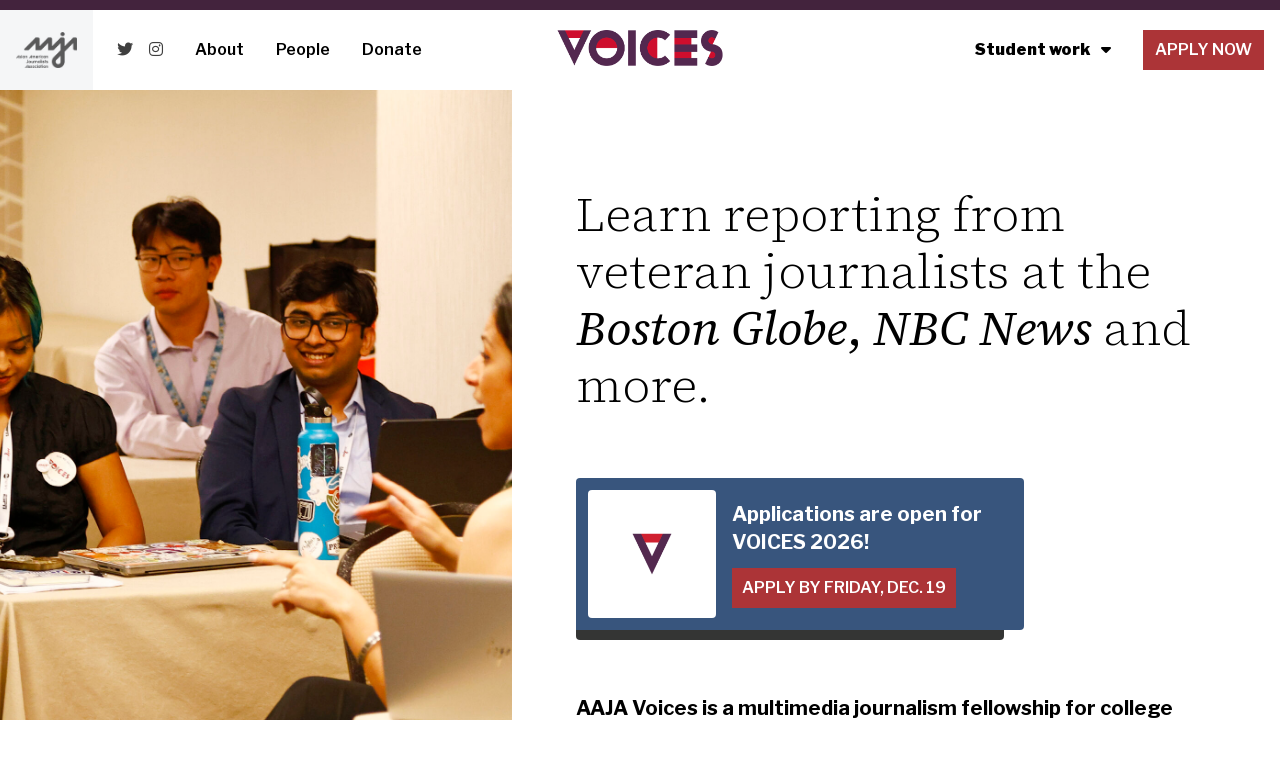

--- FILE ---
content_type: text/html; charset=UTF-8
request_url: https://voices.aaja.org/?eType=EmailBlastContent&eId=f2db9b35-c6d1-4cf2-806b-b7c9cbe20a3e
body_size: 10151
content:
<!doctype html>
<html>

<head>
    <meta charset='utf-8'>
    <meta content='width=device-width, initial-scale=1, maximum-scale=1, minimum-scale=1, user-scalable=no, target-densityDpi=device-dpi' name='viewport'/>
    <title>Home - AAJA VOICES</title>
<meta name='robots' content='index, follow, max-image-preview:large, max-snippet:-1, max-video-preview:-1' />

	<!-- This site is optimized with the Yoast SEO plugin v26.7 - https://yoast.com/wordpress/plugins/seo/ -->
	<link rel="canonical" href="https://voices.aaja.org/" />
	<meta property="og:locale" content="en_US" />
	<meta property="og:type" content="website" />
	<meta property="og:title" content="Home - AAJA VOICES" />
	<meta property="og:url" content="https://voices.aaja.org/" />
	<meta property="og:site_name" content="AAJA VOICES" />
	<meta property="article:modified_time" content="2026-01-05T16:30:53+00:00" />
	<meta name="twitter:card" content="summary_large_image" />
	<script type="application/ld+json" class="yoast-schema-graph">{"@context":"https://schema.org","@graph":[{"@type":"WebPage","@id":"https://voices.aaja.org/","url":"https://voices.aaja.org/","name":"Home - AAJA VOICES","isPartOf":{"@id":"https://voices.aaja.org/#website"},"datePublished":"2023-07-20T05:44:30+00:00","dateModified":"2026-01-05T16:30:53+00:00","breadcrumb":{"@id":"https://voices.aaja.org/#breadcrumb"},"inLanguage":"en-US","potentialAction":[{"@type":"ReadAction","target":["https://voices.aaja.org/"]}]},{"@type":"BreadcrumbList","@id":"https://voices.aaja.org/#breadcrumb","itemListElement":[{"@type":"ListItem","position":1,"name":"Home"}]},{"@type":"WebSite","@id":"https://voices.aaja.org/#website","url":"https://voices.aaja.org/","name":"AAJA VOICES","description":"AAJA&#039;s premier multimedia journalism fellowship for college students","potentialAction":[{"@type":"SearchAction","target":{"@type":"EntryPoint","urlTemplate":"https://voices.aaja.org/?s={search_term_string}"},"query-input":{"@type":"PropertyValueSpecification","valueRequired":true,"valueName":"search_term_string"}}],"inLanguage":"en-US"}]}</script>
	<!-- / Yoast SEO plugin. -->


<link rel='dns-prefetch' href='//fonts.googleapis.com' />
<link rel='dns-prefetch' href='//use.fontawesome.com' />
<link rel="alternate" title="oEmbed (JSON)" type="application/json+oembed" href="https://voices.aaja.org/wp-json/oembed/1.0/embed?url=https%3A%2F%2Fvoices.aaja.org%2F" />
<link rel="alternate" title="oEmbed (XML)" type="text/xml+oembed" href="https://voices.aaja.org/wp-json/oembed/1.0/embed?url=https%3A%2F%2Fvoices.aaja.org%2F&#038;format=xml" />
<style id='wp-img-auto-sizes-contain-inline-css' type='text/css'>
img:is([sizes=auto i],[sizes^="auto," i]){contain-intrinsic-size:3000px 1500px}
/*# sourceURL=wp-img-auto-sizes-contain-inline-css */
</style>
<style id='wp-emoji-styles-inline-css' type='text/css'>

	img.wp-smiley, img.emoji {
		display: inline !important;
		border: none !important;
		box-shadow: none !important;
		height: 1em !important;
		width: 1em !important;
		margin: 0 0.07em !important;
		vertical-align: -0.1em !important;
		background: none !important;
		padding: 0 !important;
	}
/*# sourceURL=wp-emoji-styles-inline-css */
</style>
<style id='wp-block-library-inline-css' type='text/css'>
:root{--wp-block-synced-color:#7a00df;--wp-block-synced-color--rgb:122,0,223;--wp-bound-block-color:var(--wp-block-synced-color);--wp-editor-canvas-background:#ddd;--wp-admin-theme-color:#007cba;--wp-admin-theme-color--rgb:0,124,186;--wp-admin-theme-color-darker-10:#006ba1;--wp-admin-theme-color-darker-10--rgb:0,107,160.5;--wp-admin-theme-color-darker-20:#005a87;--wp-admin-theme-color-darker-20--rgb:0,90,135;--wp-admin-border-width-focus:2px}@media (min-resolution:192dpi){:root{--wp-admin-border-width-focus:1.5px}}.wp-element-button{cursor:pointer}:root .has-very-light-gray-background-color{background-color:#eee}:root .has-very-dark-gray-background-color{background-color:#313131}:root .has-very-light-gray-color{color:#eee}:root .has-very-dark-gray-color{color:#313131}:root .has-vivid-green-cyan-to-vivid-cyan-blue-gradient-background{background:linear-gradient(135deg,#00d084,#0693e3)}:root .has-purple-crush-gradient-background{background:linear-gradient(135deg,#34e2e4,#4721fb 50%,#ab1dfe)}:root .has-hazy-dawn-gradient-background{background:linear-gradient(135deg,#faaca8,#dad0ec)}:root .has-subdued-olive-gradient-background{background:linear-gradient(135deg,#fafae1,#67a671)}:root .has-atomic-cream-gradient-background{background:linear-gradient(135deg,#fdd79a,#004a59)}:root .has-nightshade-gradient-background{background:linear-gradient(135deg,#330968,#31cdcf)}:root .has-midnight-gradient-background{background:linear-gradient(135deg,#020381,#2874fc)}:root{--wp--preset--font-size--normal:16px;--wp--preset--font-size--huge:42px}.has-regular-font-size{font-size:1em}.has-larger-font-size{font-size:2.625em}.has-normal-font-size{font-size:var(--wp--preset--font-size--normal)}.has-huge-font-size{font-size:var(--wp--preset--font-size--huge)}.has-text-align-center{text-align:center}.has-text-align-left{text-align:left}.has-text-align-right{text-align:right}.has-fit-text{white-space:nowrap!important}#end-resizable-editor-section{display:none}.aligncenter{clear:both}.items-justified-left{justify-content:flex-start}.items-justified-center{justify-content:center}.items-justified-right{justify-content:flex-end}.items-justified-space-between{justify-content:space-between}.screen-reader-text{border:0;clip-path:inset(50%);height:1px;margin:-1px;overflow:hidden;padding:0;position:absolute;width:1px;word-wrap:normal!important}.screen-reader-text:focus{background-color:#ddd;clip-path:none;color:#444;display:block;font-size:1em;height:auto;left:5px;line-height:normal;padding:15px 23px 14px;text-decoration:none;top:5px;width:auto;z-index:100000}html :where(.has-border-color){border-style:solid}html :where([style*=border-top-color]){border-top-style:solid}html :where([style*=border-right-color]){border-right-style:solid}html :where([style*=border-bottom-color]){border-bottom-style:solid}html :where([style*=border-left-color]){border-left-style:solid}html :where([style*=border-width]){border-style:solid}html :where([style*=border-top-width]){border-top-style:solid}html :where([style*=border-right-width]){border-right-style:solid}html :where([style*=border-bottom-width]){border-bottom-style:solid}html :where([style*=border-left-width]){border-left-style:solid}html :where(img[class*=wp-image-]){height:auto;max-width:100%}:where(figure){margin:0 0 1em}html :where(.is-position-sticky){--wp-admin--admin-bar--position-offset:var(--wp-admin--admin-bar--height,0px)}@media screen and (max-width:600px){html :where(.is-position-sticky){--wp-admin--admin-bar--position-offset:0px}}

/*# sourceURL=wp-block-library-inline-css */
</style>
<style id='classic-theme-styles-inline-css' type='text/css'>
/*! This file is auto-generated */
.wp-block-button__link{color:#fff;background-color:#32373c;border-radius:9999px;box-shadow:none;text-decoration:none;padding:calc(.667em + 2px) calc(1.333em + 2px);font-size:1.125em}.wp-block-file__button{background:#32373c;color:#fff;text-decoration:none}
/*# sourceURL=/wp-includes/css/classic-themes.min.css */
</style>
<link rel='stylesheet' id='custom-google-fonts-css' href='https://fonts.googleapis.com/css2?family=Libre+Franklin:ital,wght@0,300;0,400;0,600;0,700;0,900;1,300;1,400;1,600;1,700;1,900&#038;family=Source+Serif+4:ital,wght@0,300;0,400;0,600;0,700;0,900;1,300;1,400;1,600;1,700;1,900&#038;display=swap' type='text/css' media='all' />
<link rel='stylesheet' id='customstyle-css' href='https://voices.aaja.org/wp-content/themes/voices2023-v0.2.2/style.css' type='text/css' media='all' />
<link rel='stylesheet' id='twstyle-css' href='https://voices.aaja.org/wp-content/themes/voices2023-v0.2.2/css/tw.css' type='text/css' media='all' />
<link rel='stylesheet' id='fontawesome-css' href='https://use.fontawesome.com/releases/v6.5.2/css/all.css' type='text/css' media='all' />
<script type="text/javascript" src="https://voices.aaja.org/wp-includes/js/dist/vendor/react.min.js?ver=18.3.1.1" id="react-js"></script>
<script type="text/javascript" src="https://voices.aaja.org/wp-includes/js/dist/vendor/react-dom.min.js?ver=18.3.1.1" id="react-dom-js"></script>
<script type="text/javascript" src="https://voices.aaja.org/wp-includes/js/dist/vendor/react-jsx-runtime.min.js?ver=18.3.1" id="react-jsx-runtime-js"></script>
<script type="text/javascript" src="https://voices.aaja.org/wp-includes/js/dist/dom-ready.min.js?ver=f77871ff7694fffea381" id="wp-dom-ready-js"></script>
<script type="text/javascript" src="https://voices.aaja.org/wp-includes/js/dist/hooks.min.js?ver=dd5603f07f9220ed27f1" id="wp-hooks-js"></script>
<script type="text/javascript" src="https://voices.aaja.org/wp-includes/js/dist/i18n.min.js?ver=c26c3dc7bed366793375" id="wp-i18n-js"></script>
<script type="text/javascript" id="wp-i18n-js-after">
/* <![CDATA[ */
wp.i18n.setLocaleData( { 'text direction\u0004ltr': [ 'ltr' ] } );
//# sourceURL=wp-i18n-js-after
/* ]]> */
</script>
<script type="text/javascript" src="https://voices.aaja.org/wp-includes/js/dist/a11y.min.js?ver=cb460b4676c94bd228ed" id="wp-a11y-js"></script>
<script type="text/javascript" src="https://voices.aaja.org/wp-includes/js/dist/url.min.js?ver=9e178c9516d1222dc834" id="wp-url-js"></script>
<script type="text/javascript" src="https://voices.aaja.org/wp-includes/js/dist/api-fetch.min.js?ver=3a4d9af2b423048b0dee" id="wp-api-fetch-js"></script>
<script type="text/javascript" id="wp-api-fetch-js-after">
/* <![CDATA[ */
wp.apiFetch.use( wp.apiFetch.createRootURLMiddleware( "https://voices.aaja.org/wp-json/" ) );
wp.apiFetch.nonceMiddleware = wp.apiFetch.createNonceMiddleware( "52c94ba00a" );
wp.apiFetch.use( wp.apiFetch.nonceMiddleware );
wp.apiFetch.use( wp.apiFetch.mediaUploadMiddleware );
wp.apiFetch.nonceEndpoint = "https://voices.aaja.org/wp-admin/admin-ajax.php?action=rest-nonce";
//# sourceURL=wp-api-fetch-js-after
/* ]]> */
</script>
<script type="text/javascript" src="https://voices.aaja.org/wp-includes/js/dist/blob.min.js?ver=9113eed771d446f4a556" id="wp-blob-js"></script>
<script type="text/javascript" src="https://voices.aaja.org/wp-includes/js/dist/block-serialization-default-parser.min.js?ver=14d44daebf663d05d330" id="wp-block-serialization-default-parser-js"></script>
<script type="text/javascript" src="https://voices.aaja.org/wp-includes/js/dist/autop.min.js?ver=9fb50649848277dd318d" id="wp-autop-js"></script>
<script type="text/javascript" src="https://voices.aaja.org/wp-includes/js/dist/deprecated.min.js?ver=e1f84915c5e8ae38964c" id="wp-deprecated-js"></script>
<script type="text/javascript" src="https://voices.aaja.org/wp-includes/js/dist/dom.min.js?ver=26edef3be6483da3de2e" id="wp-dom-js"></script>
<script type="text/javascript" src="https://voices.aaja.org/wp-includes/js/dist/escape-html.min.js?ver=6561a406d2d232a6fbd2" id="wp-escape-html-js"></script>
<script type="text/javascript" src="https://voices.aaja.org/wp-includes/js/dist/element.min.js?ver=6a582b0c827fa25df3dd" id="wp-element-js"></script>
<script type="text/javascript" src="https://voices.aaja.org/wp-includes/js/dist/is-shallow-equal.min.js?ver=e0f9f1d78d83f5196979" id="wp-is-shallow-equal-js"></script>
<script type="text/javascript" src="https://voices.aaja.org/wp-includes/js/dist/keycodes.min.js?ver=34c8fb5e7a594a1c8037" id="wp-keycodes-js"></script>
<script type="text/javascript" src="https://voices.aaja.org/wp-includes/js/dist/priority-queue.min.js?ver=2d59d091223ee9a33838" id="wp-priority-queue-js"></script>
<script type="text/javascript" src="https://voices.aaja.org/wp-includes/js/dist/compose.min.js?ver=7a9b375d8c19cf9d3d9b" id="wp-compose-js"></script>
<script type="text/javascript" src="https://voices.aaja.org/wp-includes/js/dist/private-apis.min.js?ver=4f465748bda624774139" id="wp-private-apis-js"></script>
<script type="text/javascript" src="https://voices.aaja.org/wp-includes/js/dist/redux-routine.min.js?ver=8bb92d45458b29590f53" id="wp-redux-routine-js"></script>
<script type="text/javascript" src="https://voices.aaja.org/wp-includes/js/dist/data.min.js?ver=f940198280891b0b6318" id="wp-data-js"></script>
<script type="text/javascript" id="wp-data-js-after">
/* <![CDATA[ */
( function() {
	var userId = 0;
	var storageKey = "WP_DATA_USER_" + userId;
	wp.data
		.use( wp.data.plugins.persistence, { storageKey: storageKey } );
} )();
//# sourceURL=wp-data-js-after
/* ]]> */
</script>
<script type="text/javascript" src="https://voices.aaja.org/wp-includes/js/dist/html-entities.min.js?ver=e8b78b18a162491d5e5f" id="wp-html-entities-js"></script>
<script type="text/javascript" src="https://voices.aaja.org/wp-includes/js/dist/rich-text.min.js?ver=5bdbb44f3039529e3645" id="wp-rich-text-js"></script>
<script type="text/javascript" src="https://voices.aaja.org/wp-includes/js/dist/shortcode.min.js?ver=0b3174183b858f2df320" id="wp-shortcode-js"></script>
<script type="text/javascript" src="https://voices.aaja.org/wp-includes/js/dist/warning.min.js?ver=d69bc18c456d01c11d5a" id="wp-warning-js"></script>
<script type="text/javascript" src="https://voices.aaja.org/wp-includes/js/dist/blocks.min.js?ver=de131db49fa830bc97da" id="wp-blocks-js"></script>
<script type="text/javascript" src="https://voices.aaja.org/wp-includes/js/dist/vendor/moment.min.js?ver=2.30.1" id="moment-js"></script>
<script type="text/javascript" id="moment-js-after">
/* <![CDATA[ */
moment.updateLocale( 'en_US', {"months":["January","February","March","April","May","June","July","August","September","October","November","December"],"monthsShort":["Jan","Feb","Mar","Apr","May","Jun","Jul","Aug","Sep","Oct","Nov","Dec"],"weekdays":["Sunday","Monday","Tuesday","Wednesday","Thursday","Friday","Saturday"],"weekdaysShort":["Sun","Mon","Tue","Wed","Thu","Fri","Sat"],"week":{"dow":1},"longDateFormat":{"LT":"g:i a","LTS":null,"L":null,"LL":"F j, Y","LLL":"F j, Y g:i a","LLLL":null}} );
//# sourceURL=moment-js-after
/* ]]> */
</script>
<script type="text/javascript" src="https://voices.aaja.org/wp-includes/js/dist/date.min.js?ver=795a56839718d3ff7eae" id="wp-date-js"></script>
<script type="text/javascript" id="wp-date-js-after">
/* <![CDATA[ */
wp.date.setSettings( {"l10n":{"locale":"en_US","months":["January","February","March","April","May","June","July","August","September","October","November","December"],"monthsShort":["Jan","Feb","Mar","Apr","May","Jun","Jul","Aug","Sep","Oct","Nov","Dec"],"weekdays":["Sunday","Monday","Tuesday","Wednesday","Thursday","Friday","Saturday"],"weekdaysShort":["Sun","Mon","Tue","Wed","Thu","Fri","Sat"],"meridiem":{"am":"am","pm":"pm","AM":"AM","PM":"PM"},"relative":{"future":"%s from now","past":"%s ago","s":"a second","ss":"%d seconds","m":"a minute","mm":"%d minutes","h":"an hour","hh":"%d hours","d":"a day","dd":"%d days","M":"a month","MM":"%d months","y":"a year","yy":"%d years"},"startOfWeek":1},"formats":{"time":"g:i a","date":"F j, Y","datetime":"F j, Y g:i a","datetimeAbbreviated":"M j, Y g:i a"},"timezone":{"offset":-5,"offsetFormatted":"-5","string":"America/New_York","abbr":"EST"}} );
//# sourceURL=wp-date-js-after
/* ]]> */
</script>
<script type="text/javascript" src="https://voices.aaja.org/wp-includes/js/dist/primitives.min.js?ver=0b5dcc337aa7cbf75570" id="wp-primitives-js"></script>
<script type="text/javascript" src="https://voices.aaja.org/wp-includes/js/dist/components.min.js?ver=ad5cb4227f07a3d422ad" id="wp-components-js"></script>
<script type="text/javascript" src="https://voices.aaja.org/wp-includes/js/dist/keyboard-shortcuts.min.js?ver=fbc45a34ce65c5723afa" id="wp-keyboard-shortcuts-js"></script>
<script type="text/javascript" src="https://voices.aaja.org/wp-includes/js/dist/commands.min.js?ver=cac8f4817ab7cea0ac49" id="wp-commands-js"></script>
<script type="text/javascript" src="https://voices.aaja.org/wp-includes/js/dist/notices.min.js?ver=f62fbf15dcc23301922f" id="wp-notices-js"></script>
<script type="text/javascript" src="https://voices.aaja.org/wp-includes/js/dist/preferences-persistence.min.js?ver=e954d3a4426d311f7d1a" id="wp-preferences-persistence-js"></script>
<script type="text/javascript" src="https://voices.aaja.org/wp-includes/js/dist/preferences.min.js?ver=2ca086aed510c242a1ed" id="wp-preferences-js"></script>
<script type="text/javascript" id="wp-preferences-js-after">
/* <![CDATA[ */
( function() {
				var serverData = false;
				var userId = "0";
				var persistenceLayer = wp.preferencesPersistence.__unstableCreatePersistenceLayer( serverData, userId );
				var preferencesStore = wp.preferences.store;
				wp.data.dispatch( preferencesStore ).setPersistenceLayer( persistenceLayer );
			} ) ();
//# sourceURL=wp-preferences-js-after
/* ]]> */
</script>
<script type="text/javascript" src="https://voices.aaja.org/wp-includes/js/dist/style-engine.min.js?ver=7c6fcedc37dadafb8a81" id="wp-style-engine-js"></script>
<script type="text/javascript" src="https://voices.aaja.org/wp-includes/js/dist/token-list.min.js?ver=cfdf635a436c3953a965" id="wp-token-list-js"></script>
<script type="text/javascript" src="https://voices.aaja.org/wp-includes/js/dist/block-editor.min.js?ver=6ab992f915da9674d250" id="wp-block-editor-js"></script>
<script type="text/javascript" src="https://voices.aaja.org/wp-content/themes/voices2023-v0.2.2/build/blocks/voices-profile/index.js?ver=6.9" id="voices-profile-js-js"></script>
<script type="text/javascript" src="https://voices.aaja.org/wp-content/themes/voices2023-v0.2.2/build/blocks/voices-heading/index.js?ver=6.9" id="voices-heading-js-js"></script>
<link rel="https://api.w.org/" href="https://voices.aaja.org/wp-json/" /><link rel="alternate" title="JSON" type="application/json" href="https://voices.aaja.org/wp-json/wp/v2/pages/20" /><link rel="EditURI" type="application/rsd+xml" title="RSD" href="https://voices.aaja.org/xmlrpc.php?rsd" />
<meta name="generator" content="WordPress 6.9" />
<link rel='shortlink' href='https://voices.aaja.org/' />
<link rel="icon" href="https://voices.aaja.org/wp-content/uploads/2023/07/cropped-favicon-32x32.png" sizes="32x32" />
<link rel="icon" href="https://voices.aaja.org/wp-content/uploads/2023/07/cropped-favicon-192x192.png" sizes="192x192" />
<link rel="apple-touch-icon" href="https://voices.aaja.org/wp-content/uploads/2023/07/cropped-favicon-180x180.png" />
<meta name="msapplication-TileImage" content="https://voices.aaja.org/wp-content/uploads/2023/07/cropped-favicon-270x270.png" />
		<style type="text/css" id="wp-custom-css">
			.width-edit {
	max-width: 640px;
}		</style>
		</head>
<body>
    <div class="sticky top-0 left-0 right-0 z-10">
        <div class="h-2 md:h-[10px] bg-tpurple w-full"></div>
        <div class="h-16 md:h-20 w-full flex items-center bg-white relative">
            <button class="lg:hidden block ml-4 text-lg opacity-50 hover:opacity-100" id="bars"><i class="fa-solid fa-bars"></i></button>
            <div class="lg:flex items-center h-full hidden">
                <a href="https://aaja.org/" class="block h-full px-4 mr-4 flex items-center justify-center opacity-80 hover:opacity-100 bg-gray-100">
                    <img src="https://voices.aaja.org/wp-content/themes/voices2023-v0.2.2/img/aaja.jpg" alt="AAJA logo" class="grayscale h-9 mix-blend-multiply">
                </a>
                <a href="https://twitter.com/aajavoices" class="font-semibold mx-2 opacity-75 hover:opacity-100"><i class="fa-brands fa-twitter"></i></a>
                <a href="https://www.instagram.com/aajavoices/" class="font-semibold ml-2 mr-4 opacity-75 hover:opacity-100"><i class="fa-brands fa-instagram"></i></a>
                <a href="https://voices.aaja.org/about" class="font-semibold mx-4">About</a>
                <a href="https://aaja.submittable.com/submit/8d12fccf-a577-426d-a1ab-aae9ca4c2a87/2026-voices-fellowship-application" class="font-semibold mx-4">People</a>
                <a href="https://aaja-official.salsalabs.org/donate-programs/index.html" class="font-semibold mx-4">Donate</a>
            </div>
            <a href="https://voices.aaja.org" class="absolute left-1/2 top-4 md:top-5 transform -translate-x-1/2">
                <img src="https://voices.aaja.org/wp-content/themes/voices2023-v0.2.2/img/voices.png" class="h-8 md:h-9" alt="">
            </a>
            <div class="sm:hidden mr-4 ml-auto flex items-center">

            </div>
            <div class="hidden sm:flex items-center ml-auto mr-4">
                <div class="hidden lg:block relative" id="dropdown">
                    <a href="https://voices.aaja.org/stories" class="font-black mx-4">Student work <i class="fa-solid fa-caret-down ml-2"></i></a>
                    <div id="dropdown-child" class="hidden absolute bg-white top-6 right-4 rounded shadow-lg whitespace-nowrap">
                                                    <a href="https://voices.aaja.org/year/seattle-2025/" class="px-4 py-2 block hover:bg-gray-100">Seattle 2025</a>
                                                    <a href="https://voices.aaja.org/year/austin-2024/" class="px-4 py-2 block hover:bg-gray-100">Austin 2024</a>
                                                    <a href="https://voices.aaja.org/year/washington-d-c-2023/" class="px-4 py-2 block hover:bg-gray-100">Washington, D.C. 2023</a>
                                                    <a href="https://voices.aaja.org/year/los-angeles-2022/" class="px-4 py-2 block hover:bg-gray-100">Los Angeles 2022</a>
                                                    <a href="https://voices.aaja.org/year/virtual-2021/" class="px-4 py-2 block hover:bg-gray-100">Virtual 2021</a>
                                                    <a href="https://voices.aaja.org/year/atlanta-2019/" class="px-4 py-2 block hover:bg-gray-100">Atlanta 2019</a>
                                                    <a href="https://voices.aaja.org/year/houston-2018/" class="px-4 py-2 block hover:bg-gray-100">Houston 2018</a>
                                                    <a href="https://voices.aaja.org/year/philadelphia-2017/" class="px-4 py-2 block hover:bg-gray-100">Philadelphia 2017</a>
                                            </div>
                </div>
                <style>
                    #dropdown:hover #dropdown-child {
                        display: block;
                    }
                </style>
                <a href="https://voices.aaja.org/apply" class="block px-3 h-10 flex items-center justify-center uppercase bg-tred font-semibold text-white ml-4">
                    Apply now                </a>
            </div>
        </div>
    </div>
    <div class="fixed top-0 left-0 bottom-0 w-64 bg-white z-20 shadow-lg overflow-y-auto lg:hidden hidden" id="mobile-menu">
        <div class="p-4">
            <button class="mb-8 mt-3" id="exit"><i class="fa-solid fa-xmark"></i></button>
            <a href="https://aaja.org/" class="h-16 mb-8 relative block">
                <img src="https://voices.aaja.org/wp-content/themes/voices2023-v0.2.2/img/aaja.jpg" alt="AAJA logo" class="grayscale h-full mix-blend-multiply">
            </a>
            <div class="flex items-center mb-8">
                <a href="https://twitter.com/aajavoices" class="font-semibold mr-4 opacity-75 hover:opacity-100"><i class="fa-brands fa-twitter"></i></a>
                <a href="https://www.instagram.com/aajavoices/" class="font-semibold mr-4 opacity-75 hover:opacity-100"><i class="fa-brands fa-instagram"></i></a>
            </div>
            <a href="https://voices.aaja.org/about" class="font-semibold mb-8 block">About</a>
            <a href="https://aaja.submittable.com/submit/8d12fccf-a577-426d-a1ab-aae9ca4c2a87/2026-voices-fellowship-application" class="font-semibold mb-8 block">People</a>
            <a href="https://aaja-official.salsalabs.org/donate-programs/index.html" class="font-semibold mb-8 block">Donate</a>
            <a href="" class="font-black mb-8 block">Student work</a>
            <button id="cohort-button" class="block mb-8 font-semibold">By cohort  <i class="fa-solid fa-caret-down ml-2 text-tlightgray"></i></button>
            <div id="cohort-menu" class="hidden">
                                    <a href="https://voices.aaja.org/year/seattle-2025/" class="font-semibold pl-4 mb-8 block hover:bg-gray-100">Seattle 2025</a>
                                    <a href="https://voices.aaja.org/year/austin-2024/" class="font-semibold pl-4 mb-8 block hover:bg-gray-100">Austin 2024</a>
                                    <a href="https://voices.aaja.org/year/washington-d-c-2023/" class="font-semibold pl-4 mb-8 block hover:bg-gray-100">Washington, D.C. 2023</a>
                                    <a href="https://voices.aaja.org/year/los-angeles-2022/" class="font-semibold pl-4 mb-8 block hover:bg-gray-100">Los Angeles 2022</a>
                                    <a href="https://voices.aaja.org/year/virtual-2021/" class="font-semibold pl-4 mb-8 block hover:bg-gray-100">Virtual 2021</a>
                                    <a href="https://voices.aaja.org/year/atlanta-2019/" class="font-semibold pl-4 mb-8 block hover:bg-gray-100">Atlanta 2019</a>
                                    <a href="https://voices.aaja.org/year/houston-2018/" class="font-semibold pl-4 mb-8 block hover:bg-gray-100">Houston 2018</a>
                                    <a href="https://voices.aaja.org/year/philadelphia-2017/" class="font-semibold pl-4 mb-8 block hover:bg-gray-100">Philadelphia 2017</a>
                            </div>
            <a href="https://voices.aaja.org/apply" class="block px-3 h-10 inline-flex items-center justify-center uppercase bg-tred text-white">
                Apply now            </a>
        </div>
    </div>
    <script>
const menu = document.getElementById("mobile-menu");
const bars = document.getElementById("bars");
const exit = document.getElementById("exit");

function toggleMenu() {
    menu.classList.toggle("hidden");
}

bars.onclick = toggleMenu;
exit.onclick = toggleMenu;

const cohort = document.getElementById("cohort-button");
const cohortMenu = document.getElementById("cohort-menu")

function toggleCohorts() {
    cohortMenu.classList.toggle("hidden");
}

cohort.onclick = toggleCohorts;
    </script>    <div class="w-full sm:flex items-stretch">
        <img src="https://voices.aaja.org/wp-content/uploads/2025/09/AAJA25_Day2_Miho_1628-scaled.jpg" alt="Photo of Voices fellow standing against AAJA backdrop onstage" class="sm:w-2/5 object-cover block">
        <div class="sm:w-3/5">
            <div class="max-w-2xl ml-4 mr-4 sm:ml-8 md:ml-16 sm:py-24 py-12">
                <p class="text-4xl md:text-5xl font-ss mb-8 md:mb-16" style="line-height: 1.2">
                    <span class="font-light">Learn reporting from veteran journalists at the</span> <i>Boston Globe</i>, <i>NBC News</i><span class="font-light"> and more.</span>
                </p>
                <div class="my-12 sm:my-16 max-w-md p-3 bg-tblue relative rounded-t rounded-br flex items-center text-white" id="home-box">
                    <img src="https://voices.aaja.org/wp-content/uploads/2023/07/cropped-v-square-01.png" class="w-24 h-24 sm:w-32 sm:h-32 mr-4 flex-shrink-0 rounded" alt="">
                    <div>
                        <p class="sm:text-xl font-bold mb-3" style="line-height: 1.4">Applications are open for VOICES 2026!</p>
                        <a href="https://aaja.submittable.com/submit/8d12fccf-a577-426d-a1ab-aae9ca4c2a87/2026-voices-fellowship-application" class="px-[10px] h-10 inline-flex items-center justify-center uppercase bg-tred font-semibold text-white">
                            Apply by Friday, Dec. 19                        </a>
                    </div>
                </div>
                <style>
                    #home-box:before {
                        content: "";
                        width: calc(100% - 20px);
                        background-color: #343534;
                        height: 10px;
                        position: absolute;
                        left: 0;
                        bottom: -10px;
                        border-radius: 0px 0px 4px 4px;
                    }
                </style>
                <p class="text-lg md:text-xl leading-normal">
                    <b>AAJA Voices is a multimedia journalism fellowship for college students</b> that runs each summer, culminating in a week in-person at the national AAJA convention.
                </p>
            </div>
        </div>
    </div>
    <div class="h-[10px] bg-tyellow w-full"></div>
    <div class="w-full bg-tpurple py-16 sm:py-24 text-white px-4">
        <div class="max-w-5xl mx-auto lg:flex items-start">
            <div class="lg:w-72 flex-shrink-0 lg:mr-20">
                <p class="font-black text-[36px] text-tyellow mb-12 leading-tight">Add real, hard-hitting stories to your portfolio</p>
                <p class="text-xl leading-normal mb-12">Over 30 years of impactful investigations and previously untold stories speak for themselves</p>
                <a href="https://voices.aaja.org/stories" class="px-4 py-2 inline-flex items-center text-lg justify-center uppercase bg-tyellow font-semibold block mb-16 lg:mb-32 text-tgray">
                    Read student work
                </a>
                <div class="hidden lg:block">
                    <p class="font-black uppercase tracking-wider mb-6">By cohort</p>
                                            <a href="https://voices.aaja.org/year/seattle-2025/" class="opacity-50 hover:opacity-100 font-semibold my-6 block">Seattle 2025</a>
                                            <a href="https://voices.aaja.org/year/austin-2024/" class="opacity-50 hover:opacity-100 font-semibold my-6 block">Austin 2024</a>
                                            <a href="https://voices.aaja.org/year/washington-d-c-2023/" class="opacity-50 hover:opacity-100 font-semibold my-6 block">Washington, D.C. 2023</a>
                                            <a href="https://voices.aaja.org/year/los-angeles-2022/" class="opacity-50 hover:opacity-100 font-semibold my-6 block">Los Angeles 2022</a>
                                            <a href="https://voices.aaja.org/year/virtual-2021/" class="opacity-50 hover:opacity-100 font-semibold my-6 block">Virtual 2021</a>
                                            <a href="https://voices.aaja.org/year/atlanta-2019/" class="opacity-50 hover:opacity-100 font-semibold my-6 block">Atlanta 2019</a>
                                            <a href="https://voices.aaja.org/year/houston-2018/" class="opacity-50 hover:opacity-100 font-semibold my-6 block">Houston 2018</a>
                                            <a href="https://voices.aaja.org/year/philadelphia-2017/" class="opacity-50 hover:opacity-100 font-semibold my-6 block">Philadelphia 2017</a>
                                    </div>
            </div>
            <div class="w-full">
                                <a href="https://voices.aaja.org/stories/seattle-2025/what-is-god-up-to-in-our-neighborhood-houses-of-worship-navigate-a-refugee-landscape-growing-increasingly-political/" class="block mb-24">
                    <img width="300" height="169" src="https://voices.aaja.org/wp-content/uploads/2025/08/IMG_1221-scaled.jpeg" class="attachment-300x200 size-300x200 wp-post-image" alt="Rev. Maria Tjeltveit and Jessica Entwistle walk through the pews of the Church of the Mediator in Allentown, Pennsylvania. (Photo by Kabir Burman.)" decoding="async" fetchpriority="high" srcset="https://voices.aaja.org/wp-content/uploads/2025/08/IMG_1221-scaled.jpeg 2560w, https://voices.aaja.org/wp-content/uploads/2025/08/IMG_1221-300x169.jpeg 300w, https://voices.aaja.org/wp-content/uploads/2025/08/IMG_1221-1024x576.jpeg 1024w, https://voices.aaja.org/wp-content/uploads/2025/08/IMG_1221-768x432.jpeg 768w, https://voices.aaja.org/wp-content/uploads/2025/08/IMG_1221-1536x864.jpeg 1536w, https://voices.aaja.org/wp-content/uploads/2025/08/IMG_1221-2048x1152.jpeg 2048w" sizes="(max-width: 300px) 100vw, 300px" />                    <p class="uppercase text-tyellow font-black tracking-widest my-10">Seattle 2025</p>
                    <h3 class="font-ss text-4xl sm:text-5xl md:text-6xl font-black">‘What is God up to in our neighborhood?’: Houses of worship navigate a refugee landscape growing increasingly political</h3>
                </a>
                <div class="sm:grid grid-cols-2 gap-x-12">
                                            <a href="https://voices.aaja.org/stories/seattle-2025/from-x-to-wechat-how-misinformation-spreads-across-social-media-and-into-chinese-language-spaces/" class="block mb-16">
                            <img width="112" height="112" src="https://voices.aaja.org/wp-content/uploads/2025/08/1024px-Captivated_31393700113-150x150.jpg" class="attachment-112x112 size-112x112 wp-post-image" alt="Woman scrolls on phone in Qingdao, China (Photo by Gauthier DELECROIX - 郭天 licensed under CC BY 2.0.)" decoding="async" />                            <p class="text-xs uppercase text-tyellow font-black tracking-widest my-6">Seattle 2025</p>
                            <h3 class="font-ss text-xl" style="line-height: 1.125">From X to WeChat: How misinformation spreads across social media and into Chinese-language spaces</h3>
                        </a>
                                            <a href="https://voices.aaja.org/stories/seattle-2025/from-temple-towns-to-brooklyn-studios-how-kalamkari-travels-between-worlds/" class="block mb-16">
                            <img width="112" height="112" src="https://voices.aaja.org/wp-content/uploads/2025/08/JES_0092-150x150.jpg" class="attachment-112x112 size-112x112 wp-post-image" alt="Kalamkari artist. (Photo courtesy of Nikita Shah.)" decoding="async" />                            <p class="text-xs uppercase text-tyellow font-black tracking-widest my-6">Seattle 2025</p>
                            <h3 class="font-ss text-xl" style="line-height: 1.125">From temple towns to Brooklyn studios: How kalamkari travels between worlds</h3>
                        </a>
                                            <a href="https://voices.aaja.org/stories/seattle-2025/nih-probe-and-lab-closure-preceded-northwestern-university-professors-death-lawsuit-says/" class="block mb-16">
                            <img width="112" height="112" src="https://voices.aaja.org/wp-content/uploads/2025/08/JWu_1-150x150.jpg" class="attachment-112x112 size-112x112 wp-post-image" alt="Image of Professor Jane Wu. (Photo courtesy of Elizabeth Rao.)" decoding="async" />                            <p class="text-xs uppercase text-tyellow font-black tracking-widest my-6">Seattle 2025</p>
                            <h3 class="font-ss text-xl" style="line-height: 1.125">NIH probe and lab closure preceded Northwestern University professor&#8217;s death, lawsuit says</h3>
                        </a>
                                            <a href="https://voices.aaja.org/stories/seattle-2025/formerly-incarcerated-asian-angelenos-face-new-fears-with-ice/" class="block mb-16">
                            <img width="112" height="112" src="https://voices.aaja.org/wp-content/uploads/2025/08/DSC00440-150x150.jpg" class="attachment-112x112 size-112x112 wp-post-image" alt="API Rise co-director Billy Taing poses for a photo in the organization’s office in Los Angeles. (Photo by Malcolm Caminero)" decoding="async" />                            <p class="text-xs uppercase text-tyellow font-black tracking-widest my-6">Seattle 2025</p>
                            <h3 class="font-ss text-xl" style="line-height: 1.125">Formerly incarcerated Asian Angelenos face new fears with ICE</h3>
                        </a>
                                    </div>
            </div>
        </div>
    </div>
    <div class="h-[10px] bg-tblue w-full"></div>
    <div class="py-24 text-center px-4">
        <p class="text-5xl font-black text-tblue mb-12">Get noticed by industry leaders</p>
        <a href="https://aaja.submittable.com/submit/8d12fccf-a577-426d-a1ab-aae9ca4c2a87/2026-voices-fellowship-application" class="px-4 py-3 inline-flex items-center text-lg justify-center uppercase bg-tblue font-semibold mb-12 text-white" style="line-height: 1.1;">
            MEET our editors, fellows and alumni
        </a>
        <img src="https://voices.aaja.org/wp-content/themes/voices2023-v0.2.2/img/twitter.jpg" alt="Screenshots of tweets from industry leaders praising Voices student work" class="w-full">
        <p class="font-black uppercase tracking-wider text-center mt-36 mb-8">Voices is sponsored by</p>
        <div class="max-w-2xl mx-auto">
            <img src="https://voices.aaja.org/wp-content/uploads/2024/07/voices-sponsors-2024.png" alt="Logos of sponsors of AAJA Voices">
            <p class="mt-8 text-tlightgray">
                            </p>
        </div>
    </div>
    <div class="w-full h-[10px] bg-tred"></div>
    <div class="w-full py-12 bg-tgray text-white">
        <div class="max-w-5xl mx-auto px-4">
            <div class="lg:flex lg:-mx-8">
                <div class="lg:w-1/3 lg:px-8 flex-shrink-0 mb-12">
                    <p class="text-3xl font-black mb-3">Apply</p>
                    <p class="text-2xl font-ss text-tlightyellow italic mb-8">Become a fellow or editor</p>
                    <div class="font-ss text-xl mb-8 leading-relaxed">
                        			<div class="textwidget"><p><b>The application cycle for VOICES 2026 is open!  </b></p>
<a class="block font-sans my-8 px-[10px] py-2 inline-flex items-center justify-center uppercase bg-tred font-semibold text-white" href="https://aaja.submittable.com/submit/8d12fccf-a577-426d-a1ab-aae9ca4c2a87/2026-voices-fellowship-application">Apply to our cohort by Friday, Dec. 19</a>
<p>Be sure to follow AAJA on <a href="https://www.instagram.com/aajaofficial">Instagram</a> and subscribe to the AAJA newsletter using the link below.</p>
<a class="block font-sans my-8 px-[10px] py-2 inline-flex items-center justify-center uppercase bg-tred font-semibold text-white" href="https://www.aaja.org/news-and-resources/newsletter-archives/">Subscribe to AAJA&#8217;s newsletter</a>
</div>
		                        <!-- <b>We are looking for undergraduate and graduate students</b> who are excellent storytellers and interested in new technologies and story forms. 2023 cycle applications are due on March 3, 2023 at 11:59 PM. -->
                    </div>
                    <!-- <a href="https://voices.aaja.org/apply" class="px-3 h-10 flex items-center justify-center uppercase bg-tred font-semibold text-white">
                        Apply now
                    </a> -->
                </div>
                <div class="lg:w-1/3 lg:px-8 flex-shrink-0 mb-12">
                    <p class="text-3xl font-black mb-3">Donate</p>
                    <p class="text-2xl font-ss text-tlightpurple italic mb-8">Support our impact</p>
                    <div class="font-ss text-xl mb-8 leading-relaxed">
                        			<div class="textwidget"><p><b>We need your help</b> to keep providing valuable opportunities to young journalists and making an impact through our stories.</p>
<a class="block font-sans my-8 px-[10px] py-2 inline-flex items-center justify-center uppercase bg-tred font-semibold text-white" href="https://aaja-official.salsalabs.org/donate-programs/index.html">Support Voices</a>
</div>
		                        <!-- <b>We need your help</b> to keep providing valuable opportunities to young journalists and making an impact through our stories. -->
                    </div>
                    <!-- <a href="https://aaja-official.salsalabs.org/donate-programs/index.html" class="px-3 h-10 flex items-center justify-center uppercase bg-tred font-semibold text-white">
                        Support Voices
                    </a> -->
                </div>
                <div class="lg:w-1/3 lg:px-8 flex-shrink-0 mb-12">
                    <p class="text-3xl font-black mb-3">Partner</p>
                    <p class="text-2xl font-ss text-tlightblue italic mb-8">Work with us as a brand</p>
                    <div class="font-ss text-xl mb-8 leading-relaxed">
                        			<div class="textwidget"><p><strong>To sponsor this program</strong> or learn more about AAJA&#8217;s student programming, reach out to us at <a class="underline" href="mailto:programs@aaja.org" target="_blank" rel="noopener noreferrer">programs@aaja.org</a>.</p>
</div>
		                        <!-- <b>To sponsor this program</b> or learn more about AAJA's student programming, reach out to Director of Programs and Partnerships Wailya Lari at <a href="mailto:waliyal@aajaorg" class="underline">waliyal@aaja.org</a>. -->
                    </div>
                </div>
            </div>
        </div>
    </div>
    <div class="w-full py-8 bg-[#eeeeee]">
        <div class="md:flex items-center max-w-5xl mx-auto px-4">
            <div class="md:w-1/3 flex-shrink-0 mb-8 md:mb-0">
                <img src="https://voices.aaja.org/wp-content/themes/voices2023-v0.2.2/img/aaja.jpg" alt="AAJA logo" class="h-24 mix-blend-multiply">
            </div>
            <div class="md:w-2/3 flex-shrink-0">
                <p>The <b>Asian American Journalists Association</b> (AAJA) is a membership nonprofit advancing diversity in newsrooms and ensuring fair and accurate coverage of communities of color. AAJA has more than 1,500 members across the United States and Asia.</p>
            </div>
        </div>
    </div>
    <div class="w-full h-16 bg-white overflow-x-auto">
        <div class="flex h-full items-center max-w-5xl mx-auto px-4">
            <a href="https://aaja.org" class="font-bold mr-8">aaja.org</a>
            <a href="https://voices.aaja.org" class="ml-auto flex-shrink-0">Voices home</a>
            <a href="https://voices.aaja.org/stories" class="ml-8 flex-shrink-0">Student work</a>
            <a href="https://aaja.submittable.com/submit/8d12fccf-a577-426d-a1ab-aae9ca4c2a87/2026-voices-fellowship-application" class="ml-8 flex-shrink-0">People</a>
            <a href="https://voices.aaja.org/about" class="ml-8 flex-shrink-0">About</a>
            <a href="https://voices.aaja.org/apply" class="ml-8 flex-shrink-0">Apply</a>
            <a href="https://aaja-official.salsalabs.org/donate-programs/index.html" class="ml-8 pr-4 flex-shrink-0">Donate</a>
        </div>
    </div>
</body>

--- FILE ---
content_type: text/css
request_url: https://voices.aaja.org/wp-content/themes/voices2023-v0.2.2/style.css
body_size: 461
content:
/*
  Theme Name: AAJA Voices 2023 theme
  Theme URI: https://github.com/wwsalmon/voices2023
  Author: Samson Zhang
  Author URI: https://www.samsonzhang.com/
  Description: Custom template for voices.aaja.org, developed by Samson Zhang in summer 2023. Updated (0.2.0) summer 2024.
  Version: 0.2.2
*/

body {
    font-family: "Libre Franklin", sans-serif;
    color: "#343534";
}

.font-ss {
    font-family: "Source Serif 4", serif;
}

.font-sans {
    font-family: "Libre Franklin", sans-serif;
}

.content, .editor-styles-wrapper {
  font-size: 18px;
  word-break: break-word;
}

@media (min-width: 768px) {
  .content, .editor-styles-wrapper {
    font-size: 20px;
  }
}

.content-drop > p:first-child:first-letter {
  font-size: 3.15em;
  line-height: 1;
  font-weight: 700;
  margin-right: 4px;
  float: left;
}

.content p, .content li, .editor-styles-wrapper p, .editor-styles-wrapper li {
  line-height: 1.6;
  margin: 1.6em 0;
  font-family: "Source Serif 4", serif;
}

.content li, .editor-styles-wrapper li {
  padding-left: 9px;
}

.content ul, .editor-styles-wrapper ul {
  padding-left: 1em;
  margin: 1.5em 0;
  list-style: unset;
}

.content h2, .editor-styles-wrapper h2 {
  font-size: 2.8em;
  font-weight: 300;
  font-family: "Source Serif 4", serif;
  margin-top: 1.5em;
  line-height: 1.2;
}

.content h3, .editor-styles-wrapper h3 {
  font-size: 1.5em;
  font-weight: 700;
  margin-top: 1.5em;
  line-height: 1.2;
}

.content p a, .content li a, .editor-styles-wrapper p a, .editor-styles-wrapper li a {
  color: #AC3437!important;
  text-decoration: underline;
}

.content iframe, .editor-styles-wrapper iframe {
  margin: 4em 0;
}

.content blockquote, .editor-styles-wrapper blockquote {
  border-left: 4px solid #43233D;
  margin: 48px 0;
  padding-left: 24px;
}

.content blockquote, .content blockquote p, .editor-styles-wrapper blockquote, .editor-styles-wrapper blockquote p {
  font-family: "Libre Franklin", sans-serif;
  font-size: 24px;
  color: #43233D;
}

--- FILE ---
content_type: text/javascript
request_url: https://voices.aaja.org/wp-content/themes/voices2023-v0.2.2/build/blocks/voices-profile/index.js?ver=6.9
body_size: 585
content:
(()=>{"use strict";const e=window.React,t=window.wp.blocks,l=window.wp.blockEditor,a=window.wp.components;(0,t.registerBlockType)("voices/profile",{title:"Voices profile",attributes:{bio:{type:"string",selector:"p#bio"},name:{type:"string"},organization:{type:"string"},email:{type:"string"},twitter:{type:"string"},linkedin:{type:"string"},photo:{type:"string"}},edit:({attributes:t,setAttributes:n})=>{const i=(0,l.useBlockProps)();return(0,e.createElement)("div",{...i},(0,e.createElement)("div",{class:"flex"},(0,e.createElement)("div",{class:"w-24 h-24 md:w-32 md:h-32 flex-shrink-0"},t.photo&&(0,e.createElement)("img",{class:"w-24 h-24 md:w-32 md:h-32 flex-shrink-0 object-cover",src:t.photo}),(0,e.createElement)(l.MediaUploadCheck,null,(0,e.createElement)(l.MediaUpload,{value:t.photoId,onSelect:e=>n({photo:e.url}),render:({open:t})=>(0,e.createElement)(a.Button,{onClick:t},"Select photo")}))),(0,e.createElement)("div",{class:"ml-6"},(0,e.createElement)("div",null,(0,e.createElement)(l.PlainText,{class:"text-xl font-black uppercase text-tblue mb-1 w-full",value:t.name,onChange:e=>n({name:e}),placeholder:"Name..."})),(0,e.createElement)("div",null,(0,e.createElement)(l.PlainText,{class:"mb-5 font-ss italic text-xl text-tblue w-full",value:t.organization,onChange:e=>n({organization:e}),placeholder:"School or workplace..."})),(0,e.createElement)("div",null,(0,e.createElement)(l.PlainText,{class:"text-xs font-ss leading-normal mb-5 w-full",value:t.bio,onChange:e=>n({bio:e}),placeholder:"Biography..."})),(0,e.createElement)("div",{className:"mt-8"},(0,e.createElement)(a.TextControl,{label:"Email (optional)",value:t.email,onChange:e=>n({email:e})})),(0,e.createElement)("div",{className:"mt-8"},(0,e.createElement)(a.TextControl,{label:"Twitter URL (optional)",value:t.twitter,onChange:e=>n({twitter:e})})),(0,e.createElement)("div",{className:"mt-8"},(0,e.createElement)(a.TextControl,{label:"LinkedIn URL (optional)",value:t.linkedin,onChange:e=>n({linkedin:e})})))))},save:function({attributes:t}){return(0,e.createElement)("div",{class:"flex mb-16"},(0,e.createElement)("img",{class:"w-24 h-24 md:w-32 md:h-32 flex-shrink-0 object-cover",src:t.photo,alt:`Headshot of ${t.name}`}),(0,e.createElement)("div",{class:"ml-6"},(0,e.createElement)("h3",{class:"text-xl font-black uppercase text-tblue mb-1"},t.name),(0,e.createElement)("p",{class:"mb-5 font-ss italic text-xl text-tblue"},t.organization),(0,e.createElement)("p",{class:"text-xs font-ss leading-normal mb-5"},t.bio),(0,e.createElement)("div",{class:"flex items-center text-tblue"},t.email&&(0,e.createElement)("a",{href:`mailto:${t.email}`,class:"mr-4"},(0,e.createElement)("i",{class:"fa-solid fa-envelope"})),t.twitter&&(0,e.createElement)("a",{href:t.twitter,class:"mr-4"},(0,e.createElement)("i",{class:"fa-brands fa-x-twitter"})),t.linkedin&&(0,e.createElement)("a",{href:t.linkedin,class:"mr-4"},(0,e.createElement)("i",{class:"fa-brands fa-linkedin"})))))}})})();

--- FILE ---
content_type: text/javascript
request_url: https://voices.aaja.org/wp-content/themes/voices2023-v0.2.2/build/blocks/voices-heading/index.js?ver=6.9
body_size: 35
content:
(()=>{"use strict";const t=window.React,e=window.wp.blocks,s=window.wp.blockEditor;(0,e.registerBlockType)("voices/heading",{title:"Voices heading",attributes:{body:{type:"string"}},edit:({attributes:e,setAttributes:l})=>{const o=(0,s.useBlockProps)();return(0,t.createElement)("div",{...o},(0,t.createElement)(s.PlainText,{class:"font-ss font-light text-4xl sm:text-5xl mb-8 text-tblue w-full",value:e.body,onChange:t=>l({body:t}),placeholder:"Heading..."}))},save:function({attributes:e}){return(0,t.createElement)("h2",{class:"font-ss font-light text-4xl sm:text-5xl mb-8 text-tblue"},e.body)}})})();